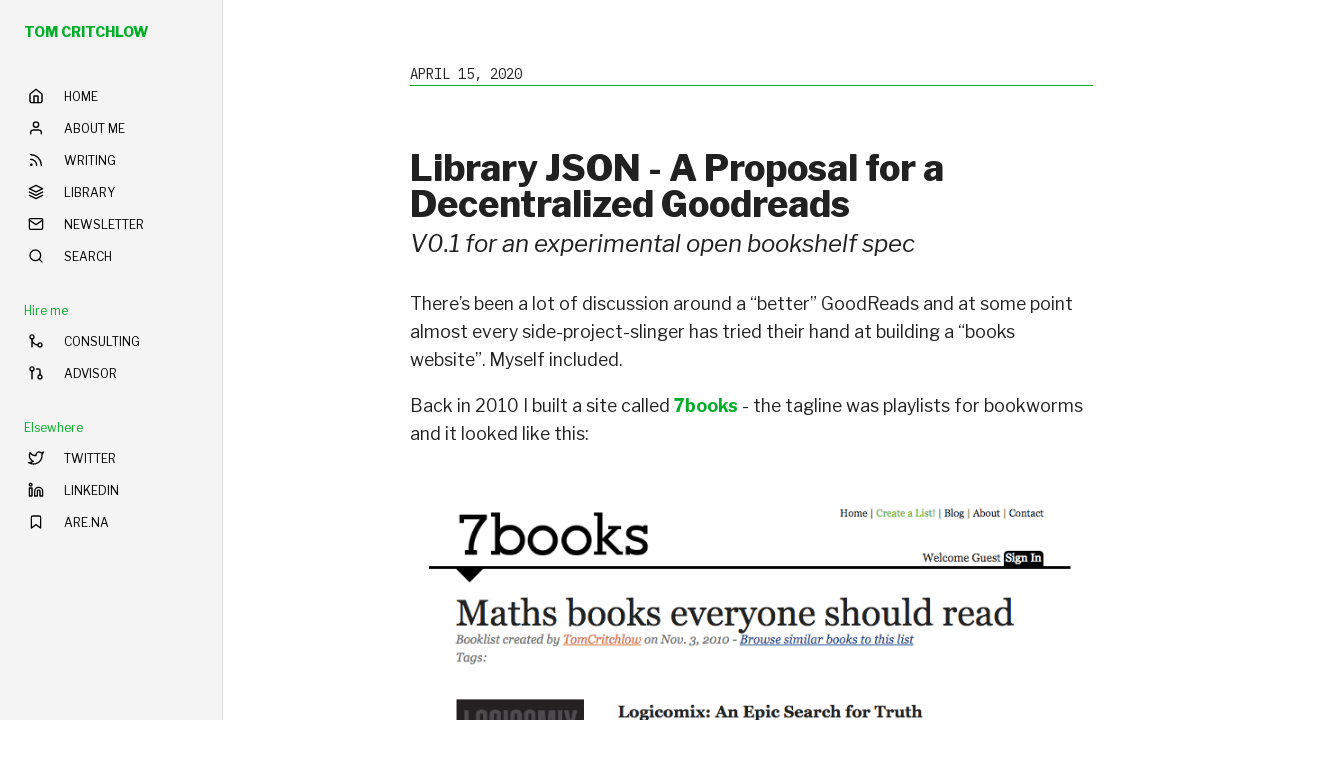

--- FILE ---
content_type: text/html; charset=utf-8
request_url: https://tomcritchlow.com/2020/04/15/library-json/
body_size: 8261
content:
<!DOCTYPE html>
<html lang="en" class="w-100 h-100">
  <head>
    <meta charset="utf-8">
    <title>Library JSON - A Proposal for a Decentralized Goodreads</title>
    <meta name="description" content="Tom Critchlow. Move. Think. Create.">

    

<link href='https://fonts.googleapis.com/css?family=Libre+Franklin:400,400italic,600,700,300,800|IBM+Plex+Mono|Inconsolata:400,700' rel='stylesheet' type='text/css'>

<link rel="stylesheet" href="/css/tachyons.min.css">
<link rel="stylesheet" href="/css/hamburgers.css">


<link href="/css/all.css" rel="stylesheet">
<link href="/css/mobile.css" rel="stylesheet">

<link rel="icon" href="/images/favicon.png" />

<meta name="viewport" content="width=device-width">

<script src="//code.jquery.com/jquery-1.10.2.min.js" type="text/javascript"></script>
<script src="/js/feather.min.js" type="text/javascript"></script>

<!--Custom Jquery UI only used for slidetoggle left/right-->
<script src="/js/jquery-ui.min.js" type="text/javascript"></script>


<link rel="alternate" type="application/rss+xml" title="RSS Feed for tomcritchlow.com" href="/feed.xml" />


 <meta property="og:type"   content="article" />
 <meta property="og:url"    content="https://tomcritchlow.com/2020/04/15/library-json/" />
 <meta property="og:title"  content="Library JSON - A Proposal for a Decentralized Goodreads" />
 <meta name="og:description" content="V0.1 for an experimental open bookshelf spec">
 
 <meta property="og:image"  content="https://tomcritchlow.com/images/green.png" />
 
 <meta property="og:image:width"  content="600" />
 <meta property="og:image:height"  content="315" />



<meta name="twitter:card" content="summary_large_image">
<meta name="twitter:site" content="@tomcritchlow">
<meta name="twitter:creator" content="@tomcritchlow">
<meta name="twitter:title" content="Library JSON - A Proposal for a Decentralized Goodreads">
<meta name="twitter:description" content="V0.1 for an experimental open bookshelf spec">

<meta name="twitter:image" content="https://tomcritchlow-tom_og.web.val.run/?headline=Library JSON - A Proposal for a Decentralized Goodreads&subheadline=V0.1 for an experimental open bookshelf spec&date=April 15, 2020">





 
<meta name="pocket-site-verification" content="d481265d27c9597cbdc003abbf1994" />

<link rel="webmention" href="https://webmention.io/tomcritchlow.com/webmention" />
<link rel="pingback" href="https://webmention.io/tomcritchlow.com/xmlrpc" />



</head>

<body class="ph0-l center">

<!--From GA include-->




<script defer data-domain="tomcritchlow.com" src="https://plausible.io/js/script.js"></script>



<style>
#nav{
    width:223px;
    height:100vh;
  }

  #maincontent{
    margin-left:223px;
  }

  @media (max-width: 1024px) {
      #nav{
          width:100%;
      }

      #maincontent{
          margin-left:auto;
      }
  }
</style>


<div class="dn-l db w-100 pa3 bg-near-white z-1" style="position:sticky;top:0px">
    <a class="link dim dark-gray f6 f5-l dib ttu pt2 pt0-l dtc-l v-mid newgreen b" href="/" title="Home">TOM CRITCHLOW</a>
    <div class="fr dib dn-l pt1">    
        <div id="hamburger" class="hamburger hamburger--squeeze">
                <div class="hamburger-box">
                  <div class="hamburger-inner"></div>
                </div>
              </div>
    
    </div>
</div>

<div class="flex items-stretch h-100 w-100">
  
    

    

    <div id="nav" class="w5 bg-near-white f7 fw4 br-l bt-0-l bb-0-l bt bb b--black-10 fixed dn db-l top-0-l left-0 overflow-y-scroll z-1 pt2 pt0-l">
      
      
      
    
      <a class="db-l dn  items-center ma2 ph3 pa2 mv3 mb4-l link fw8 f6 br3 newgreen" href="/">
        TOM CRITCHLOW
      </a>
    


<a class="db flex items-center mh3 pa2 bg-animate hover-bg-white link black br3 ttu" id="Home" href="/">
    <i data-feather="home" class="h1 pr3"></i> <span class="navname">Home</span>
  </a>


<a class="db flex items-center mh3 pa2 bg-animate hover-bg-white link black br3 ttu" id="About me" href="/about">
    <i data-feather="user" class="h1 pr3"></i> <span class="navname">About me</span>
  </a>


<a class="db flex items-center mh3 pa2 bg-animate hover-bg-white link black br3 ttu" id="Writing" href="/writing">
    <i data-feather="rss" class="h1 pr3"></i> <span class="navname">Writing</span>
  </a>


<a class="db flex items-center mh3 pa2 bg-animate hover-bg-white link black br3 ttu" id="Library" href="/library">
    <i data-feather="layers" class="h1 pr3"></i> <span class="navname">Library</span>
  </a>


<a class="db flex items-center mh3 pa2 bg-animate hover-bg-white link black br3 ttu" id="Newsletter" href="/newsletter">
    <i data-feather="mail" class="h1 pr3"></i> <span class="navname">Newsletter</span>
  </a>


<a class="db flex items-center mh3 pa2 bg-animate hover-bg-white link black br3 ttu" id="Search" href="/search">
    <i data-feather="search" class="h1 pr3"></i> <span class="navname">Search</span>
  </a>



<div class="mv4">
    <div class="newgreen mh3 ph2 mv2 navname">Hire me</div>


<a class=" db flex items-center mh3 pa2 bg-animate hover-bg-white link black br3 ttu" id="Consulting" href="/consulting">
    <i data-feather="git-merge" class="h1 pr3"></i> <span class="navname">Consulting</span>
  </a>

<a class=" db flex items-center mh3 pa2 bg-animate hover-bg-white link black br3 ttu" id="Advisor" href="/advisor">
    <i data-feather="git-pull-request" class="h1 pr3"></i> <span class="navname">Advisor</span>
  </a>

</div>

<div class="mv4">
    <div class="newgreen mh3 ph2 mv2 navname">Elsewhere</div>


<a class=" db flex items-center mh3 pa2 bg-animate hover-bg-white link black br3 ttu" id="Twitter" href="https://twitter.com/tomcritchlow/">
    <i data-feather="twitter" class="h1 pr3"></i> <span class="navname">Twitter</span>
  </a>

<a class=" db flex items-center mh3 pa2 bg-animate hover-bg-white link black br3 ttu" id="LinkedIn" href="https://www.linkedin.com/in/tomcritchlow/">
    <i data-feather="linkedin" class="h1 pr3"></i> <span class="navname">LinkedIn</span>
  </a>

<a class=" db flex items-center mh3 pa2 bg-animate hover-bg-white link black br3 ttu" id="Are.na" href="https://www.are.na/tom-critchlow/index">
    <i data-feather="bookmark" class="h1 pr3"></i> <span class="navname">Are.na</span>
  </a>

</div>

      
      </div>

<script>
    
var $hamburger = $("#hamburger");
            $hamburger.on("click", function(e) {

              $hamburger.toggleClass("is-active");
              $("#nav").toggleClass("dn");
   
            }); 
      
            feather.replace();

function addClassBasedOnUrlWithSwitch() {
  // Get the current URL
  const url = window.location.href;
  
  switch (true) {
    case url == "https://tomcritchlow.com/":
      const div0 = document.getElementById("Home");
      if (div0) {
        div0.classList.add('bg-white');
      }
      break;
    case url.includes("https://tomcritchlow.com/?"):
      const div1 = document.getElementById("Home");
      if (div1) {
        div1.classList.add('bg-white');
      }
      break;      
    case url.includes("/about/"):
      const div2 = document.getElementById("About me");
      if (div2) {
        div2.classList.add('bg-white');
      }
      break;
    case url.includes("/writing/"):
      const div3 = document.getElementById("Writing");
      if (div3) {
        div3.classList.add('bg-white');
      }
      break;
    case url.includes("/newsletter"):
      const div4 = document.getElementById("Newsletter");
      if (div4) {
        div4.classList.add('bg-white');
      }
      break;
    case url.includes("/search"):
      const div5 = document.getElementById("Search");
      if (div5) {
        div5.classList.add('bg-white');
      }
      break;
    case url.includes("/start-here"):
      const div6 = document.getElementById("Start here");
      if (div6) {
        div6.classList.add('bg-white');
      }
      break;
    case url.includes("/topics/"):
      const div7 = document.getElementById("Topics");
      if (div7) {
        div7.classList.add('bg-white');
      }
      break;                              
    
    default:
      // Code to run if none of the above cases are true
      break;
  }
}

// Call the function
addClassBasedOnUrlWithSwitch();



</script>

    <div class="w-100 h-100" id="maincontent">
      <div class="mw8 center w-100 h-100">
        
    
        
    



<div class="pt4 pt5-l pb2 w-two-thirds-ns center">

<div class="f4 ph3 pb4 ph0-l lh-copy">

  
<div class="bb b--newgreen w-100 ibmplexmono ttu f6 dt-published mb5" datetime="2020-04-15 00:00:00 +0000">
    April 15, 2020
  </div>
  
        <h1 class="f2 fw8 lh-solid mv1 posttitle p-name">Library JSON - A Proposal for a Decentralized Goodreads</h1>
  
      
      <h2 class="f3 fw3 lh-copy mt1 subtitle pb2 p-summary i">V0.1 for an experimental open bookshelf spec</h2>
        
    
    <div class="postcontainer">
    <p>There’s been a lot of discussion around a “better” GoodReads and at some point almost every side-project-slinger has tried their hand at building a “books website”. Myself included.</p>

<p>Back in 2010 I built a site called <a href="https://tomcritchlow.com/projects/7books/">7books</a> - the tagline was playlists for bookworms and it looked like this:</p>

<p><img src="/images/projects/7books.png" alt="" /></p>

<p>There is a large graveyard of these books sites.</p>

<p>But there are (at least) three fundamental problems with building a GoodReads competitor:</p>

<h3 id="1-amazon-owns-the-only-good-book-index">1. Amazon owns the only good book index</h3>

<p>As far as I know there is no good reliable book index that’s open. Books come in so many different formats, re-issues, versions, languages and publishers that maintaining a canonical reference for a specific book is very tough.</p>

<h3 id="2-a-books-website-is-a-cultural-black-hole">2. A books website is a cultural black hole</h3>

<blockquote class="twitter-tweet"><p lang="en" dir="ltr">Same is true of music social networks. Cultural black holes. Seductive and imaginary ideas about social networks that just don&#39;t work.</p>&mdash; Tom Critchlow (@tomcritchlow) <a href="https://twitter.com/tomcritchlow/status/1164386179187433472?ref_src=twsrc%5Etfw">August 22, 2019</a></blockquote>
<script async="" src="https://platform.twitter.com/widgets.js" charset="utf-8"></script>

<p>It’s one of those alluring ideas that just does. not. work.</p>

<h3 id="3-the-only-path-to-monetization-is-amazon">3. The only path to monetization is Amazon</h3>

<p>Closely related to point #1 - the only (effective) way to monetize a books website is through Amazon. Any books site of meaningful size would get cut from the Amazon affiliate program in a heartbeat as it would compete directly with both Amazon and GoodReads.</p>

<p>But…</p>

<h2 id="web-of-books">Web of Books</h2>

<p>On closer examination I realized that I’m not really interested in building a “startup” or a “business” around this - what I really want is</p>

<blockquote class="twitter-tweet" data-conversation="none"><p lang="en" dir="ltr">Would love to see a &quot;web of books&quot; emerge from the indie web rather than via fixing goodreads</p>&mdash; Tom Critchlow (@tomcritchlow) <a href="https://twitter.com/tomcritchlow/status/1170340177702785024?ref_src=twsrc%5Etfw">September 7, 2019</a></blockquote>
<script async="" src="https://platform.twitter.com/widgets.js" charset="utf-8"></script>

<p>There are lots of really really great indie sites that maintain structured reading lists. I’ve got a running list in my wiki: <a href="https://tomcritchlow.com/wiki/books/bookshelves/">web of books</a>. Probably my all time favorite is Mandy’s <a href="https://aworkinglibrary.com/">A Working Library</a>.</p>

<h2 id="decentralized-architecture">Decentralized Architecture</h2>

<p>Thinking through building some kind of “web of books” I realized that we could use something similar to RSS to build a kind of decentralized GoodReads powered by indie sites and an underlying easy to parse format.</p>

<p>I created a proof of concept by converting <a href="https://tomcritchlow.com/wiki/books/books-read/">my own bookshelf</a> into a JSON file <a href="https://tomcritchlow.com/library.json">https://tomcritchlow.com/library.json</a>.</p>

<p>If you think of several sites publishing their bookshelf as a library.json file you can imagine a bookshelf “feed reader” that let’s you keep track of friends bookshelves something like this<sup id="fnref:loldesign" role="doc-noteref"><a href="#fn:loldesign" class="footnote" rel="footnote">1</a></sup>:</p>

<p><img src="/images/library-json.png" alt="" /></p>

<p>And combined with a “feed” something like this:</p>

<p><img src="/images/library-json-feed.png" alt="" /></p>

<h2 id="groups--control">Groups &amp; Control</h2>

<p>The great thing about this being an open spec is that people can choose to participate in the centralized GoodReads-esque hub or… not. In fact people can hack on top of it in many ways - extending, modifying and so on.</p>

<p>In particular it would be very easy for a small group of people to form a book club and host a summary view of a handful of library.json files completely independently of any open aggregator.</p>

<h2 id="v01-of-a-libraryjson-spec">V0.1 of a library.json spec</h2>

<p>So this brings me to my “spec”. Let’s imagine a library.json file that roughly looks like this:</p>

<ul>
  <li>Title</li>
  <li>URL</li>
  <li>Bio
    <ul>
      <li>Lists
        <ul>
          <li>List</li>
          <li>List</li>
        </ul>
      </li>
    </ul>
  </li>
</ul>

<p>Where each book list contains a series of book objects something like this:</p>

<ul>
  <li>Book
    <ul>
      <li>Title</li>
      <li>Author</li>
      <li>URL</li>
      <li>Date_finished</li>
      <li>ID</li>
      <li>Notes (can be text or a link to a full review/note)</li>
    </ul>
  </li>
</ul>

<p>I created some dummy example files <a href="https://gist.github.com/tomcritchlow/a4a9c8064a97a997fbbad4c338748173">in this gist</a>:</p>

<script src="https://gist.github.com/tomcritchlow/a4a9c8064a97a997fbbad4c338748173.js"></script>

<h2 id="feedback-next">Feedback? Next?</h2>

<p>So where to next? Three obvious things:</p>

<ol>
  <li>Further research into a universal book ID solution. Without it this whole idea is going to be shaky ground.</li>
  <li>Building an MVP of the feed reader experience slurping in some sample library.json files</li>
  <li>Gather feedback on the json spec above</li>
</ol>

<p>If you are interested in building something in this space and/or maintain a page that’s part of the “web of books” I’d love to hear from you on the above proposal.</p>

<p>–</p>

<p><em>Update #1</em> - Ravern Koh has built a working proof of concept parser! This is lovely and shows the instant power in a kind of open remixable format:</p>

<blockquote class="twitter-tweet" data-conversation="none"><p lang="en" dir="ltr">Have created a quick client for the libary.json files at <a href="https://t.co/nAeYTQhM4Y">https://t.co/nAeYTQhM4Y</a>!<br /><br />Some samples:<br /><br />- <a href="https://t.co/6Mn62YfpAn">https://t.co/6Mn62YfpAn</a><br />- <a href="https://t.co/Ire3MVGqfr">https://t.co/Ire3MVGqfr</a><br />- <a href="https://t.co/Z0Yw6uqLJH">https://t.co/Z0Yw6uqLJH</a></p>&mdash; Ravern Koh (@ravernkoh) <a href="https://twitter.com/ravernkoh/status/1250755193798397952?ref_src=twsrc%5Etfw">April 16, 2020</a></blockquote>
<script async="" src="https://platform.twitter.com/widgets.js" charset="utf-8"></script>

<p>For example - <a href="https://bookshelves.ravern.co/shelf?url=https://tomcritchlow.com/library.json">here’s my bookshelf displayed on Ravern’s tool</a>. How cool is that! The ability to easily and quickly hack on top of this is super fun. Thanks Ravern!</p>

<p>–</p>

<p><em>Update #2</em> - Ravern also had the great suggestion to build the list of people (urls) you follow into the spec… I think that’s a pretty great idea that I will loop back in:</p>

<blockquote class="twitter-tweet" data-conversation="none"><p lang="en" dir="ltr">This is a great idea.<br /><br />This still requires some kind of centralised listing of library files though. What if instead we added a &quot;following&quot; section where you own library contains links to the libraries of others?<br /><br />Clients can then build &quot;webs&quot; starting from a seed file</p>&mdash; Ravern Koh (@ravernkoh) <a href="https://twitter.com/ravernkoh/status/1250654173701369856?ref_src=twsrc%5Etfw">April 16, 2020</a></blockquote>
<script async="" src="https://platform.twitter.com/widgets.js" charset="utf-8"></script>

<p>–</p>

<p><em>Update #3</em> - Matt has posted a really thoughtful reply proposing building this all as an extension of RSS: <a href="http://interconnected.org/home/2020/04/16/rss_for_books">Re Tom Critchlow’s proposal for a decentralised Goodreads-like system, how about using RSS?</a>.</p>

<p>Having built my own RSS feed reader already I’m very wary of RSS - it’s battle tested yes but also just one massive clusterf&amp;%$. Parsing and understanding RSS is much harder than JSON (imho!). But - Matt raises some good points and I do like the OPML version of aggregating bookfeeds… Lots of exisiting infrastructure and ideas there… Thanks Matt - plenty to chew on here.</p>

<p>–</p>

<p><em>Update #4</em> - Via twitter I found <a href="https://macwright.org/reading/">Tom’s bookshelf</a> and his <a href="https://macwright.org/2017/12/11/indieweb-reading.html">goodreads CSV to yaml converter</a>!! I tagged him and he posted a <a href="https://gist.github.com/tmcw/f88e31265363569ffcdcb709148fc8e8">lovely reply</a>. I don’t think he saw Matt’s reply yet but he echoed the idea of leveraging Atom/RSS for this. Hmm. That said I do love this quote which strikes to the heart of why I like json here:</p>

<blockquote>
  <p>That said, the thing that kills the indieweb is too much enthusiasm for specs, too few parsing implementations, and, ironically, too much focus on the ‘indie’ (building complicated self-hosted everything-machines) and not enough on the ‘web’ (noticing if anyone’s using any of the things you built). So if there’s a killer implementation and good content at the start, then momentum would potentially just carry you through.</p>
</blockquote>

<p>–</p>

<p><em>Update #5</em> - <a href="https://twitter.com/doctorow/status/1250830877615026177">This thread from Cory Doctorow</a>:</p>

<blockquote class="twitter-tweet"><p lang="en" dir="ltr">Last September, <a href="https://twitter.com/tomcritchlow?ref_src=twsrc%5Etfw">@tomcritchlow</a> proposed a federated, decentralized &quot;web of books&quot; as an alternative to Goodreads, the monopoly platform of booklists owned by the monopoly platform of bookselling.<a href="https://t.co/FoBrSOZiyY">https://t.co/FoBrSOZiyY</a><br /><br />1/ <a href="https://t.co/VWrnG5mVhn">pic.twitter.com/VWrnG5mVhn</a></p>&mdash; Covered Dish People (@doctorow) <a href="https://twitter.com/doctorow/status/1250830877615026177?ref_src=twsrc%5Etfw">April 16, 2020</a></blockquote>
<script async="" src="https://platform.twitter.com/widgets.js" charset="utf-8"></script>

<p>–</p>

<p><em>Update #6</em> - Gregor <a href="https://gregorlove.com/2020/04/a-lot-of-interesting-ideas/">posted some nice thoughts</a>. In particular I’m curious about <a href="https://php.microformats.io/?url=https%3A%2F%2Fgregorlove.com%2Fchannels%2Freading%2F">this JSON file</a>. Not sure where it comes from but looks quite a lot like my library.json file! More exploration needed….</p>

<p>–</p>

<p><em>Update #7</em> - <a href="https://www.gyford.com/phil/writing/2020/04/27/tracking-reading/">Phil posted some great thoughts</a> with a strong book-flex!</p>

<blockquote>
  <p>Having spent some time writing code to track the past 22-40 years of my reading (22 consistenly, 40 with gaps) I thought I’d share a few things I’ve done or thought about, in terms of the data</p>
</blockquote>

<p>! Oh my. Thanks Phil - great insights.</p>

<p>–</p>

<p><em>Update #8</em> - <a href="https://www.zylstra.org/blog/2021/05/federated-bookshelf-proof-of-concept/">Ton Zijlstra has posted up some experimentation with an OPML file</a> implementation! Lovely. Lots to explore here.</p>
<div class="footnotes" role="doc-endnotes">
  <ol>
    <li id="fn:loldesign" role="doc-endnote">
      <p>Not accepting freelance web design gigs atm, sorry. <a href="#fnref:loldesign" class="reversefootnote" role="doc-backlink">&#8617;</a></p>
    </li>
  </ol>
</div>

  </div>

    
    <hr class="w3 mv5">
    

  

  
  <div class="w-100 mv3 pa3 ba b--newgreen br2 f5 bg-near-white">
    <div class="b pv1">More blog posts:</div>
    
    <div class="flex w-100">
      <p class="pv0 mv1"><a href="/2025/08/22/people-and-blogs/">Featured on People & Blogs</a></p>
      <p class="f6 black-50 ml-auto w-20-l w-40 tr pv0 mv1">August 22, 2025</p>
    </div>
    
    
    <div class="flex w-100">
      <p class="pv0 mv1"><a href="/2025/06/27/taking-blogging-seriously/">Taking Blogging Seriously</a></p>
      <p class="f6 black-50 ml-auto w-20-l w-40 tr pv0 mv1">June 27, 2025</p>
    </div>
    
    
    <div class="flex w-100">
      <p class="pv0 mv1"><a href="/2025/03/21/better-ai-mode/">Google is Grounded and Needs to Learn How to Soar</a></p>
      <p class="f6 black-50 ml-auto w-20-l w-40 tr pv0 mv1">March 21, 2025</p>
    </div>
    
    
        
    <div class="bt b--black-10 mt3">
      <p>This post was written by Tom Critchlow - blogger and independent consultant. Subscribe to join my occassional newsletter:</p>
        <form action="https://buttondown.email/api/emails/embed-subscribe/tomcritchlow" method="post" target="popupwindow" onsubmit="window.open('https://buttondown.email/tomcritchlow', 'popupwindow')" class="embeddable-buttondown-form flex items-center w-100 f5">
            <input placeholder="Email Address" type="email" name="email" id="bd-email" class="bg-light-gray w-100 input-reset ba b--black-20 pv2 ph3 border-box br2 br--left">
            <input type="hidden" name="metadata__cta" value="blogend">
            <input type="submit" value="Subscribe" class="input-reset w-auto-ns pv2 ph3 ba b--newgreen bg-light-gray br2 br--right pointer">
            </form>
    </div>
        
    </div>
    



<hr class="w3 mv5">


<script>

    $( document ).ready(function() {
        var footnotes = $(".footnotes p");
        $("sup").each(function(index){
            var fn = footnotes[index].removeChild(footnotes[index].lastChild);
            $(this).replaceWith("<label for='"+index+"' class='margin-toggle sidenote-number'></label><input type='checkbox' id='"+index+"' class='margin-toggle'/><span class='sidenote'>"+footnotes[index].innerHTML+"</span>")  
        });   
        $(".footnotes").hide()
    });    
       

    </script>


<script type="application/json" class="js-hypothesis-config">
  {
    "openSidebar": false,
    "theme": "clean"
  }
</script>


<script src="https://hypothes.is/embed.js" async></script>

<script type="text/javascript">

window.hypothesisConfig = function () {
  return {
    branding: {
      appBackgroundColor: 'white',
      ctaBackgroundColor: 'rgba(3, 11, 16, 1)',
      ctaTextColor: '#eee',
      selectionFontFamily: 'helvetica, arial, sans serif'
    }
  };
};

if ($(window).width()<600){
      window.hypothesisConfig = function () {
        return {
          "externalContainerSelector": "#hypbox",
          "onLayoutChange": function(layout) {
            if (layout.expanded) {
              $('#hypbox').show();
            } else {
              $('#hypbox').hide();
            }
          }
        };
      };
    };
</script>

<script defer src="https://cdn.commento.io/js/commento.js"></script>
<div id="commento"></div>



</div>
</div>

<div id="hypbox" style="display:none;width:100%;height:65%;position:fixed;bottom:0px;border-top:1px solid #02AD28;">
      
</div>

</div>

      
    </div>
      
    </div>
    </div>
    
    
    
    
    <script>
      feather.replace();
    </script>

    <script defer src="https://static.cloudflareinsights.com/beacon.min.js/vcd15cbe7772f49c399c6a5babf22c1241717689176015" integrity="sha512-ZpsOmlRQV6y907TI0dKBHq9Md29nnaEIPlkf84rnaERnq6zvWvPUqr2ft8M1aS28oN72PdrCzSjY4U6VaAw1EQ==" data-cf-beacon='{"version":"2024.11.0","token":"12b6f3a58a014806b33fa36638c2291e","r":1,"server_timing":{"name":{"cfCacheStatus":true,"cfEdge":true,"cfExtPri":true,"cfL4":true,"cfOrigin":true,"cfSpeedBrain":true},"location_startswith":null}}' crossorigin="anonymous"></script>
</body>
    </html>

--- FILE ---
content_type: text/css; charset=utf-8
request_url: https://tomcritchlow.com/css/all.css
body_size: 1658
content:
html{
    font-family:"Libre Franklin";
    color: #212121;
    -webkit-font-smoothing: antialiased;
    font-smoothing: antialiased;
    -webkit-text-rendering: optimizeLegibility;
    text-rendering: optimizeLegibility;
}

body{
    counter-reset: sidenote-counter;
}

.tcblack{color: #212121;}

.tomgreen{color: #00ff00}



.newgreen{
  color:#02AD28;
}

.bg-newgreen{
  background-color:#02AD28;
}

.b--newgreen{
  border-color:#02AD28;
}

.bg-newgreen-light{
  background-color:#e6f4ea;
}

.ibmplexmono{
  font-family:"IBM plex mono";
}

/*brand:after{
    display: block;
    content: '';
    width: 50px;
    border-bottom: 8px solid #00ff00;
    position: absolute;
    left: 3px;
    top: 22px;
    z-index: -1;
}*/

.mobilemenu{
    display:none;
}

.fixedPosition{
    position: fixed;
 }

.navigation a{
    text-decoration: none;
    color: #212121;
}

.tombox{
  position:relative;
  border:4px solid #00ff00;
  height:500px;
  max-width:800px;
}

.tomboxinner{
    position:absolute;
    width:450px;
    height:600px;
    left:-470px;
    top:-54px;
    z-index:-1;
}
.tomboxinner img{
  height:100%;
}

.tcsectionheader{
    font-size:40px;
    line-height:30px;
    
}

.contactbox a{
text-decoration: none;
    border: 4px solid #00ff00;
    padding: 20px;
    -webkit-transition: padding 100ms;
    -moz-transition: padding 100ms;
    -ms-transition: padding 100ms;
    -o-transition: padding 100ms;
    transition: padding 100ms;
}

.contactbox a:hover {
    padding: 30px;
}

ul a:hover, ol a:hover, p a:hover {
    box-shadow: inset 0 -24px 0 rgba(0,255,0,0.4);}

ul a, ol a, p a, form a, .mobilemenu a, .next, .previous, h3 a, h4 a {
    color: #02AD28;
    text-decoration:none;
    font-weight:bold;
    transition: ease-in .05s border-bottom;
}

#commentolink{
  color:black;
  text-decoration:none;
  box-shadow:none;
}

blockquote{
border-left: 1px solid #02AD28;
    padding-left: 10px;
    margin-left: 10px;
    font-style: italic;
}

/*
blockquote {
    background: #f3f3f3;
    margin: 0px;
    padding: 20px;
    quotes: "\201C""\201D""\2018""\2019";
  }
  
  blockquote:before {
    color: #ccc;
    content: open-quote;
    font-size: 4em;
    line-height: 0.1em;
    margin-right: 0.25em;
    vertical-align: -0.4em;
    font-family:"georgia"
  }

  blockquote:after {
    visibility: hidden;
    color: #111;
    content: close-quote;
    font-size: 4em;
    line-height: 0;
    vertical-align: -0.4em;
  }

  blockquote p {
    display: inline;
  }
*/

.postcontainer{
    word-wrap:break-word;
}

.postcontainer h2, .postcontainer h3{
    padding-top: 2rem;
    margin-bottom:0px;
}

.subtitle{
    padding-top:0px !important;
}

.postcontainer p, .postcontainer li, .postcontainer blockquote{
    line-height:1.6em !important;
    font-size:1.1rem;
}

.postcontainer li{
padding:5px;
}

.postcontainer p img{
    max-width:100%;
    padding-top: 30px;
    padding-bottom: 30px;
}

/* Sidenote syltes from tufte CSS */

.sidenote, .marginnote { float: right;
    clear: right;
    margin-right: -35%;
    width: 30%;
    margin-top: 0;
    margin-bottom: 0;
    font-size: 0.9rem;
    line-height: 1.3rem;
    vertical-align: baseline;
    position: relative; }

.sidenote-number { counter-increment: sidenote-counter; }

.sidenote-number:after, .sidenote:before { position: relative;
                      vertical-align: baseline; }

.sidenote-number:after { content: counter(sidenote-counter);
    font-size: 1rem;
    top: -0.5rem;
    left: 0.1rem; }

.sidenote:before { content: counter(sidenote-counter) " ";
font-size: 0.6rem;
top: -0.5rem;
color: #03a9f4 }

input.margin-toggle { display: none; }

label.sidenote-number { display: inline; 
                        color:#03a9f4;
                        text-decoration:underline;
                        }

label.margin-toggle:not(.sidenote-number) { display: none; }

#copytext{
        cursor: pointer;
}

.tcgrey{
    background-color: #f3f3f3;
}

.footnotes{
    color:grey;
    font-size:14px;
}

footer{
    min-height:300px;
}

.dottedgreenarrow{
    border-top:2px dashed #00ff00;
    margin-top:10px;
    margin-bottom:10px;
    position:relative;
}

.dottedgreenarrow::before{
    position: absolute;
    content: '';
    bottom: -5px;
    left: 0;
    width: 0;
    height: 0;
    border-top: 5px solid transparent;
    border-bottom: 5px solid transparent;
    border-right: 5px solid #00ff00;
}

.dottedgreenarrow::after{
    position: absolute;
    content: '';
    bottom: -4px;
    right: 0;
    width: 0;
    height: 0;
    border-top: 5px solid transparent;
    border-bottom: 5px solid transparent;
    border-left: 5px solid #00ff00;
}

.wikigreen{
    border-top:1px solid #00ff00;
    border-bottom:1px solid #00ff00;
}

.fontinconsolata{
    font-family:'Inconsolata';
    word-wrap:break-word;
}

/* Menu CSS */

.hamburger{
    padding:0px 0px;
}

.hamburger-inner, .hamburger-inner:before, .hamburger-inner:after {
    height: 2px;
    width: 30px;
}

.hamburger.is-active:hover {
    opacity: 1;
}

.slides ul li{
    list-style:none;
}

.tommenu{
    background-color:white;
    z-index:5;
    border-left:1px dotted grey;
    border-bottom:1px dotted grey;
  }
  
  
  .slides {
    display:flex;
    overflow-x: auto;
    
    scroll-behavior: smooth;
    
    -webkit-overflow-scrolling: touch;
    scroll-snap-type: x mandatory;
  }
  
  .slides > div {
    flex-shrink: 0;
    background: white;
    position: relative;
    justify-content: center;
    align-items: center;
    margin-right:-5%;
    margin-left:10%;
    scroll-snap-align: center;
  }
  
  .slides > div > a{
    color:black;
    text-decoration:none;
  }
  
  .slides > div:nth-child(1){
    border: 2px solid #00ff00;
  }
  
  .slides > div:nth-child(2):before{
  content: "Latest posts:";
    margin-top:-50px;
    display:block;
    color:white;
    font-size:20px;
    margin-bottom:30px;
    font-weight:bold;
  }
  
  /* .slides > div:not(:first-child){
    height:90%;
    margin-top:10%;
  } */
  
  .scrolltext{
    bottom:66px;
  }


  .rightarrow{
      background: #f3f3f3;
      width: 50px;
      height: 50px;
      border-radius: 50%;
    box-shadow: 2px 2px 5px #888888;
    display:inline-block;
    position:absolute;
    bottom:50px;
    right:-25px;
    z-index:10;
  }
  
  .rightarrow i{
      color: #000;
        display: table-cell;
        vertical-align: middle; 
        text-align: center; 
        height: 50px;
        width: 50px;  
  }

pre{
  background-color: black;
    color: white;
    overflow: scroll;
    font-size:12px;
}

/* search icon */

#searchicon{
  height:30px;
  margin-top:-5px;
  z-index:6;
}




  ::placeholder { /* Chrome, Firefox, Opera, Safari 10.1+ */
    color:black;
  }

  

  /* Hack for mobile hypothesis iframe */
  #hypbox iframe{
    width:100%;
    max-width:600px;
    height:100%;
  }

  .greendot{
    height: 10px;
    width: 10px;
    background-color: #02AD28;
    border-radius: 50%;
    display: inline-block;
    margin-top:7px
  }

--- FILE ---
content_type: text/css; charset=utf-8
request_url: https://tomcritchlow.com/css/mobile.css
body_size: -169
content:
@media (max-width: 1024px) {

.navigation{
    display:none;
}

.mobilemenu{
    display:block;
}

.tombox{
    height:initial;
}

.tombox img{
    display:none;
}

.postcontainer img{
    margin-left: 0px;
    max-width: 100%;
}

.postcontainer iframe{
    max-width:100%;
}

/* Sidenote syltes from tufte CSS */
label.margin-toggle:not(.sidenote-number) { display: inline; }
.sidenote, .marginnote { display: none; }
.margin-toggle:checked + .sidenote,
.margin-toggle:checked + .marginnote { display: block;
                                       float: left;
                                       left: 1rem;
                                       clear: both;
                                       width: 95%;
                                       margin: 1rem 2.5%;
                                       vertical-align: baseline;
                                       position: relative; }
label { cursor: pointer; }

}


--- FILE ---
content_type: text/javascript; charset=utf-8
request_url: https://gist.github.com/tomcritchlow/a4a9c8064a97a997fbbad4c338748173.js
body_size: 3716
content:
document.write('<link rel="stylesheet" href="https://github.githubassets.com/assets/gist-embed-68783a026c0c.css">')
document.write('<div id=\"gist102405917\" class=\"gist\">\n    <div class=\"gist-file\" translate=\"no\" data-color-mode=\"light\" data-light-theme=\"light\">\n      <div class=\"gist-data\">\n        <div class=\"js-gist-file-update-container js-task-list-container\">\n  <div id=\"file-book-urlnotes-json\" class=\"file my-2\">\n    \n    <div itemprop=\"text\"\n      class=\"Box-body p-0 blob-wrapper data type-json  \"\n      style=\"overflow: auto\" tabindex=\"0\" role=\"region\"\n      aria-label=\"book-urlnotes.json content, created by tomcritchlow on 07:36PM on April 15, 2020.\"\n    >\n\n        \n<div class=\"js-check-hidden-unicode js-blob-code-container blob-code-content\">\n\n  <template class=\"js-file-alert-template\">\n  <div data-view-component=\"true\" class=\"flash flash-warn flash-full d-flex flex-items-center\">\n  <svg aria-hidden=\"true\" height=\"16\" viewBox=\"0 0 16 16\" version=\"1.1\" width=\"16\" data-view-component=\"true\" class=\"octicon octicon-alert\">\n    <path d=\"M6.457 1.047c.659-1.234 2.427-1.234 3.086 0l6.082 11.378A1.75 1.75 0 0 1 14.082 15H1.918a1.75 1.75 0 0 1-1.543-2.575Zm1.763.707a.25.25 0 0 0-.44 0L1.698 13.132a.25.25 0 0 0 .22.368h12.164a.25.25 0 0 0 .22-.368Zm.53 3.996v2.5a.75.75 0 0 1-1.5 0v-2.5a.75.75 0 0 1 1.5 0ZM9 11a1 1 0 1 1-2 0 1 1 0 0 1 2 0Z\"><\/path>\n<\/svg>\n    <span>\n      This file contains hidden or bidirectional Unicode text that may be interpreted or compiled differently than what appears below. To review, open the file in an editor that reveals hidden Unicode characters.\n      <a class=\"Link--inTextBlock\" href=\"https://github.co/hiddenchars\" target=\"_blank\">Learn more about bidirectional Unicode characters<\/a>\n    <\/span>\n\n\n  <div data-view-component=\"true\" class=\"flash-action\">        <a href=\"{{ revealButtonHref }}\" data-view-component=\"true\" class=\"btn-sm btn\">    Show hidden characters\n<\/a>\n<\/div>\n<\/div><\/template>\n<template class=\"js-line-alert-template\">\n  <span aria-label=\"This line has hidden Unicode characters\" data-view-component=\"true\" class=\"line-alert tooltipped tooltipped-e\">\n    <svg aria-hidden=\"true\" height=\"16\" viewBox=\"0 0 16 16\" version=\"1.1\" width=\"16\" data-view-component=\"true\" class=\"octicon octicon-alert\">\n    <path d=\"M6.457 1.047c.659-1.234 2.427-1.234 3.086 0l6.082 11.378A1.75 1.75 0 0 1 14.082 15H1.918a1.75 1.75 0 0 1-1.543-2.575Zm1.763.707a.25.25 0 0 0-.44 0L1.698 13.132a.25.25 0 0 0 .22.368h12.164a.25.25 0 0 0 .22-.368Zm.53 3.996v2.5a.75.75 0 0 1-1.5 0v-2.5a.75.75 0 0 1 1.5 0ZM9 11a1 1 0 1 1-2 0 1 1 0 0 1 2 0Z\"><\/path>\n<\/svg>\n<\/span><\/template>\n\n  <table data-hpc class=\"highlight tab-size js-file-line-container\" data-tab-size=\"4\" data-paste-markdown-skip data-tagsearch-path=\"book-urlnotes.json\">\n        <tr>\n          <td id=\"file-book-urlnotes-json-L1\" class=\"blob-num js-line-number js-blob-rnum\" data-line-number=\"1\"><\/td>\n          <td id=\"file-book-urlnotes-json-LC1\" class=\"blob-code blob-code-inner js-file-line\">{<\/td>\n        <\/tr>\n        <tr>\n          <td id=\"file-book-urlnotes-json-L2\" class=\"blob-num js-line-number js-blob-rnum\" data-line-number=\"2\"><\/td>\n          <td id=\"file-book-urlnotes-json-LC2\" class=\"blob-code blob-code-inner js-file-line\">    &quot;title&quot;: &quot;Tempo - timing, tactics and strategy in narrative-driven decision-making&quot;,<\/td>\n        <\/tr>\n        <tr>\n          <td id=\"file-book-urlnotes-json-L3\" class=\"blob-num js-line-number js-blob-rnum\" data-line-number=\"3\"><\/td>\n          <td id=\"file-book-urlnotes-json-LC3\" class=\"blob-code blob-code-inner js-file-line\">    &quot;id&quot;: null,<\/td>\n        <\/tr>\n        <tr>\n          <td id=\"file-book-urlnotes-json-L4\" class=\"blob-num js-line-number js-blob-rnum\" data-line-number=\"4\"><\/td>\n          <td id=\"file-book-urlnotes-json-LC4\" class=\"blob-code blob-code-inner js-file-line\">    &quot;author&quot;: &quot;Venkatesh Rao&quot;,<\/td>\n        <\/tr>\n        <tr>\n          <td id=\"file-book-urlnotes-json-L5\" class=\"blob-num js-line-number js-blob-rnum\" data-line-number=\"5\"><\/td>\n          <td id=\"file-book-urlnotes-json-LC5\" class=\"blob-code blob-code-inner js-file-line\">    &quot;link&quot;: &quot;https://www.amazon.com/Tempo-tactics-strategy-narrative-driven-decision-making-ebook/dp/B0069CHSLW&quot;,<\/td>\n        <\/tr>\n        <tr>\n          <td id=\"file-book-urlnotes-json-L6\" class=\"blob-num js-line-number js-blob-rnum\" data-line-number=\"6\"><\/td>\n          <td id=\"file-book-urlnotes-json-LC6\" class=\"blob-code blob-code-inner js-file-line\">    &quot;image&quot;: null,<\/td>\n        <\/tr>\n        <tr>\n          <td id=\"file-book-urlnotes-json-L7\" class=\"blob-num js-line-number js-blob-rnum\" data-line-number=\"7\"><\/td>\n          <td id=\"file-book-urlnotes-json-LC7\" class=\"blob-code blob-code-inner js-file-line\">    &quot;date_finished&quot;: &quot;09/09/19&quot;,<\/td>\n        <\/tr>\n        <tr>\n          <td id=\"file-book-urlnotes-json-L8\" class=\"blob-num js-line-number js-blob-rnum\" data-line-number=\"8\"><\/td>\n          <td id=\"file-book-urlnotes-json-LC8\" class=\"blob-code blob-code-inner js-file-line\">    &quot;notes&quot;: [<\/td>\n        <\/tr>\n        <tr>\n          <td id=\"file-book-urlnotes-json-L9\" class=\"blob-num js-line-number js-blob-rnum\" data-line-number=\"9\"><\/td>\n          <td id=\"file-book-urlnotes-json-LC9\" class=\"blob-code blob-code-inner js-file-line\">                &quot;https://tomcritchlow.com/2020/04/13/tempo-notes-chapter-2/&quot;,<\/td>\n        <\/tr>\n        <tr>\n          <td id=\"file-book-urlnotes-json-L10\" class=\"blob-num js-line-number js-blob-rnum\" data-line-number=\"10\"><\/td>\n          <td id=\"file-book-urlnotes-json-LC10\" class=\"blob-code blob-code-inner js-file-line\">                &quot;https://tomcritchlow.com/2020/04/13/tempo-notes-chapter-1/&quot;<\/td>\n        <\/tr>\n        <tr>\n          <td id=\"file-book-urlnotes-json-L11\" class=\"blob-num js-line-number js-blob-rnum\" data-line-number=\"11\"><\/td>\n          <td id=\"file-book-urlnotes-json-LC11\" class=\"blob-code blob-code-inner js-file-line\">             ]<\/td>\n        <\/tr>\n        <tr>\n          <td id=\"file-book-urlnotes-json-L12\" class=\"blob-num js-line-number js-blob-rnum\" data-line-number=\"12\"><\/td>\n          <td id=\"file-book-urlnotes-json-LC12\" class=\"blob-code blob-code-inner js-file-line\">  }<\/td>\n        <\/tr>\n  <\/table>\n<\/div>\n\n\n    <\/div>\n\n  <\/div>\n<\/div>\n\n      <\/div>\n      <div class=\"gist-meta\">\n        <a href=\"https://gist.github.com/tomcritchlow/a4a9c8064a97a997fbbad4c338748173/raw/f25ed6534e9440df5d7b668bc230987c86f605f5/book-urlnotes.json\" style=\"float:right\" class=\"Link--inTextBlock\">view raw<\/a>\n        <a href=\"https://gist.github.com/tomcritchlow/a4a9c8064a97a997fbbad4c338748173#file-book-urlnotes-json\" class=\"Link--inTextBlock\">\n          book-urlnotes.json\n        <\/a>\n        hosted with &#10084; by <a class=\"Link--inTextBlock\" href=\"https://github.com\">GitHub<\/a>\n      <\/div>\n    <\/div>\n    <div class=\"gist-file\" translate=\"no\" data-color-mode=\"light\" data-light-theme=\"light\">\n      <div class=\"gist-data\">\n        <div class=\"js-gist-file-update-container js-task-list-container\">\n  <div id=\"file-book-json\" class=\"file my-2\">\n    \n    <div itemprop=\"text\"\n      class=\"Box-body p-0 blob-wrapper data type-json  \"\n      style=\"overflow: auto\" tabindex=\"0\" role=\"region\"\n      aria-label=\"book.json content, created by tomcritchlow on 07:36PM on April 15, 2020.\"\n    >\n\n        \n<div class=\"js-check-hidden-unicode js-blob-code-container blob-code-content\">\n\n  <template class=\"js-file-alert-template\">\n  <div data-view-component=\"true\" class=\"flash flash-warn flash-full d-flex flex-items-center\">\n  <svg aria-hidden=\"true\" height=\"16\" viewBox=\"0 0 16 16\" version=\"1.1\" width=\"16\" data-view-component=\"true\" class=\"octicon octicon-alert\">\n    <path d=\"M6.457 1.047c.659-1.234 2.427-1.234 3.086 0l6.082 11.378A1.75 1.75 0 0 1 14.082 15H1.918a1.75 1.75 0 0 1-1.543-2.575Zm1.763.707a.25.25 0 0 0-.44 0L1.698 13.132a.25.25 0 0 0 .22.368h12.164a.25.25 0 0 0 .22-.368Zm.53 3.996v2.5a.75.75 0 0 1-1.5 0v-2.5a.75.75 0 0 1 1.5 0ZM9 11a1 1 0 1 1-2 0 1 1 0 0 1 2 0Z\"><\/path>\n<\/svg>\n    <span>\n      This file contains hidden or bidirectional Unicode text that may be interpreted or compiled differently than what appears below. To review, open the file in an editor that reveals hidden Unicode characters.\n      <a class=\"Link--inTextBlock\" href=\"https://github.co/hiddenchars\" target=\"_blank\">Learn more about bidirectional Unicode characters<\/a>\n    <\/span>\n\n\n  <div data-view-component=\"true\" class=\"flash-action\">        <a href=\"{{ revealButtonHref }}\" data-view-component=\"true\" class=\"btn-sm btn\">    Show hidden characters\n<\/a>\n<\/div>\n<\/div><\/template>\n<template class=\"js-line-alert-template\">\n  <span aria-label=\"This line has hidden Unicode characters\" data-view-component=\"true\" class=\"line-alert tooltipped tooltipped-e\">\n    <svg aria-hidden=\"true\" height=\"16\" viewBox=\"0 0 16 16\" version=\"1.1\" width=\"16\" data-view-component=\"true\" class=\"octicon octicon-alert\">\n    <path d=\"M6.457 1.047c.659-1.234 2.427-1.234 3.086 0l6.082 11.378A1.75 1.75 0 0 1 14.082 15H1.918a1.75 1.75 0 0 1-1.543-2.575Zm1.763.707a.25.25 0 0 0-.44 0L1.698 13.132a.25.25 0 0 0 .22.368h12.164a.25.25 0 0 0 .22-.368Zm.53 3.996v2.5a.75.75 0 0 1-1.5 0v-2.5a.75.75 0 0 1 1.5 0ZM9 11a1 1 0 1 1-2 0 1 1 0 0 1 2 0Z\"><\/path>\n<\/svg>\n<\/span><\/template>\n\n  <table data-hpc class=\"highlight tab-size js-file-line-container\" data-tab-size=\"4\" data-paste-markdown-skip data-tagsearch-path=\"book.json\">\n        <tr>\n          <td id=\"file-book-json-L1\" class=\"blob-num js-line-number js-blob-rnum\" data-line-number=\"1\"><\/td>\n          <td id=\"file-book-json-LC1\" class=\"blob-code blob-code-inner js-file-line\">{<\/td>\n        <\/tr>\n        <tr>\n          <td id=\"file-book-json-L2\" class=\"blob-num js-line-number js-blob-rnum\" data-line-number=\"2\"><\/td>\n          <td id=\"file-book-json-LC2\" class=\"blob-code blob-code-inner js-file-line\">    &quot;title&quot;: &quot;An Introduction to Haiku&quot;,<\/td>\n        <\/tr>\n        <tr>\n          <td id=\"file-book-json-L3\" class=\"blob-num js-line-number js-blob-rnum\" data-line-number=\"3\"><\/td>\n          <td id=\"file-book-json-LC3\" class=\"blob-code blob-code-inner js-file-line\">    &quot;id&quot;: null,<\/td>\n        <\/tr>\n        <tr>\n          <td id=\"file-book-json-L4\" class=\"blob-num js-line-number js-blob-rnum\" data-line-number=\"4\"><\/td>\n          <td id=\"file-book-json-LC4\" class=\"blob-code blob-code-inner js-file-line\">    &quot;author&quot;: &quot;Harold Gould Henderson&quot;,<\/td>\n        <\/tr>\n        <tr>\n          <td id=\"file-book-json-L5\" class=\"blob-num js-line-number js-blob-rnum\" data-line-number=\"5\"><\/td>\n          <td id=\"file-book-json-LC5\" class=\"blob-code blob-code-inner js-file-line\">    &quot;link&quot;: &quot;https://www.amazon.com/Introduction-Haiku-Anthology-Poems-Poets/dp/0385093764&quot;,<\/td>\n        <\/tr>\n        <tr>\n          <td id=\"file-book-json-L6\" class=\"blob-num js-line-number js-blob-rnum\" data-line-number=\"6\"><\/td>\n          <td id=\"file-book-json-LC6\" class=\"blob-code blob-code-inner js-file-line\">    &quot;image&quot;: null,<\/td>\n        <\/tr>\n        <tr>\n          <td id=\"file-book-json-L7\" class=\"blob-num js-line-number js-blob-rnum\" data-line-number=\"7\"><\/td>\n          <td id=\"file-book-json-LC7\" class=\"blob-code blob-code-inner js-file-line\">    &quot;date_finished&quot;: &quot;03/12/20&quot;,<\/td>\n        <\/tr>\n        <tr>\n          <td id=\"file-book-json-L8\" class=\"blob-num js-line-number js-blob-rnum\" data-line-number=\"8\"><\/td>\n          <td id=\"file-book-json-LC8\" class=\"blob-code blob-code-inner js-file-line\">    &quot;notes&quot;: &quot;Brian suggested I get into Haiku and pick up this book and I&#39;m glad I did! Beautiful, easy to read intro to Haiku. The author gives great context for what Haiku is, the main poets and how to read Haiku poetry. Recommended!&quot;<\/td>\n        <\/tr>\n        <tr>\n          <td id=\"file-book-json-L9\" class=\"blob-num js-line-number js-blob-rnum\" data-line-number=\"9\"><\/td>\n          <td id=\"file-book-json-LC9\" class=\"blob-code blob-code-inner js-file-line\">  }<\/td>\n        <\/tr>\n  <\/table>\n<\/div>\n\n\n    <\/div>\n\n  <\/div>\n<\/div>\n\n      <\/div>\n      <div class=\"gist-meta\">\n        <a href=\"https://gist.github.com/tomcritchlow/a4a9c8064a97a997fbbad4c338748173/raw/f25ed6534e9440df5d7b668bc230987c86f605f5/book.json\" style=\"float:right\" class=\"Link--inTextBlock\">view raw<\/a>\n        <a href=\"https://gist.github.com/tomcritchlow/a4a9c8064a97a997fbbad4c338748173#file-book-json\" class=\"Link--inTextBlock\">\n          book.json\n        <\/a>\n        hosted with &#10084; by <a class=\"Link--inTextBlock\" href=\"https://github.com\">GitHub<\/a>\n      <\/div>\n    <\/div>\n    <div class=\"gist-file\" translate=\"no\" data-color-mode=\"light\" data-light-theme=\"light\">\n      <div class=\"gist-data\">\n        <div class=\"js-gist-file-update-container js-task-list-container\">\n  <div id=\"file-library-json\" class=\"file my-2\">\n    \n    <div itemprop=\"text\"\n      class=\"Box-body p-0 blob-wrapper data type-json  \"\n      style=\"overflow: auto\" tabindex=\"0\" role=\"region\"\n      aria-label=\"library.json content, created by tomcritchlow on 07:36PM on April 15, 2020.\"\n    >\n\n        \n<div class=\"js-check-hidden-unicode js-blob-code-container blob-code-content\">\n\n  <template class=\"js-file-alert-template\">\n  <div data-view-component=\"true\" class=\"flash flash-warn flash-full d-flex flex-items-center\">\n  <svg aria-hidden=\"true\" height=\"16\" viewBox=\"0 0 16 16\" version=\"1.1\" width=\"16\" data-view-component=\"true\" class=\"octicon octicon-alert\">\n    <path d=\"M6.457 1.047c.659-1.234 2.427-1.234 3.086 0l6.082 11.378A1.75 1.75 0 0 1 14.082 15H1.918a1.75 1.75 0 0 1-1.543-2.575Zm1.763.707a.25.25 0 0 0-.44 0L1.698 13.132a.25.25 0 0 0 .22.368h12.164a.25.25 0 0 0 .22-.368Zm.53 3.996v2.5a.75.75 0 0 1-1.5 0v-2.5a.75.75 0 0 1 1.5 0ZM9 11a1 1 0 1 1-2 0 1 1 0 0 1 2 0Z\"><\/path>\n<\/svg>\n    <span>\n      This file contains hidden or bidirectional Unicode text that may be interpreted or compiled differently than what appears below. To review, open the file in an editor that reveals hidden Unicode characters.\n      <a class=\"Link--inTextBlock\" href=\"https://github.co/hiddenchars\" target=\"_blank\">Learn more about bidirectional Unicode characters<\/a>\n    <\/span>\n\n\n  <div data-view-component=\"true\" class=\"flash-action\">        <a href=\"{{ revealButtonHref }}\" data-view-component=\"true\" class=\"btn-sm btn\">    Show hidden characters\n<\/a>\n<\/div>\n<\/div><\/template>\n<template class=\"js-line-alert-template\">\n  <span aria-label=\"This line has hidden Unicode characters\" data-view-component=\"true\" class=\"line-alert tooltipped tooltipped-e\">\n    <svg aria-hidden=\"true\" height=\"16\" viewBox=\"0 0 16 16\" version=\"1.1\" width=\"16\" data-view-component=\"true\" class=\"octicon octicon-alert\">\n    <path d=\"M6.457 1.047c.659-1.234 2.427-1.234 3.086 0l6.082 11.378A1.75 1.75 0 0 1 14.082 15H1.918a1.75 1.75 0 0 1-1.543-2.575Zm1.763.707a.25.25 0 0 0-.44 0L1.698 13.132a.25.25 0 0 0 .22.368h12.164a.25.25 0 0 0 .22-.368Zm.53 3.996v2.5a.75.75 0 0 1-1.5 0v-2.5a.75.75 0 0 1 1.5 0ZM9 11a1 1 0 1 1-2 0 1 1 0 0 1 2 0Z\"><\/path>\n<\/svg>\n<\/span><\/template>\n\n  <table data-hpc class=\"highlight tab-size js-file-line-container\" data-tab-size=\"4\" data-paste-markdown-skip data-tagsearch-path=\"library.json\">\n        <tr>\n          <td id=\"file-library-json-L1\" class=\"blob-num js-line-number js-blob-rnum\" data-line-number=\"1\"><\/td>\n          <td id=\"file-library-json-LC1\" class=\"blob-code blob-code-inner js-file-line\">{<\/td>\n        <\/tr>\n        <tr>\n          <td id=\"file-library-json-L2\" class=\"blob-num js-line-number js-blob-rnum\" data-line-number=\"2\"><\/td>\n          <td id=\"file-library-json-LC2\" class=\"blob-code blob-code-inner js-file-line\">    &quot;name&quot;: &quot;Tom&#39;s Library&quot;,<\/td>\n        <\/tr>\n        <tr>\n          <td id=\"file-library-json-L3\" class=\"blob-num js-line-number js-blob-rnum\" data-line-number=\"3\"><\/td>\n          <td id=\"file-library-json-LC3\" class=\"blob-code blob-code-inner js-file-line\">    &quot;url&quot;: &quot;https://tomcritchlow.com/&quot;,<\/td>\n        <\/tr>\n        <tr>\n          <td id=\"file-library-json-L4\" class=\"blob-num js-line-number js-blob-rnum\" data-line-number=\"4\"><\/td>\n          <td id=\"file-library-json-LC4\" class=\"blob-code blob-code-inner js-file-line\">    &quot;bio&quot;: &quot;A running list of books I&#39;ve read...&quot;,<\/td>\n        <\/tr>\n        <tr>\n          <td id=\"file-library-json-L5\" class=\"blob-num js-line-number js-blob-rnum\" data-line-number=\"5\"><\/td>\n          <td id=\"file-library-json-LC5\" class=\"blob-code blob-code-inner js-file-line\">    &quot;lists&quot;:[<\/td>\n        <\/tr>\n        <tr>\n          <td id=\"file-library-json-L6\" class=\"blob-num js-line-number js-blob-rnum\" data-line-number=\"6\"><\/td>\n          <td id=\"file-library-json-LC6\" class=\"blob-code blob-code-inner js-file-line\">        {<\/td>\n        <\/tr>\n        <tr>\n          <td id=\"file-library-json-L7\" class=\"blob-num js-line-number js-blob-rnum\" data-line-number=\"7\"><\/td>\n          <td id=\"file-library-json-LC7\" class=\"blob-code blob-code-inner js-file-line\">            &quot;name&quot;: &quot;Books Read&quot;,<\/td>\n        <\/tr>\n        <tr>\n          <td id=\"file-library-json-L8\" class=\"blob-num js-line-number js-blob-rnum\" data-line-number=\"8\"><\/td>\n          <td id=\"file-library-json-LC8\" class=\"blob-code blob-code-inner js-file-line\">            &quot;url&quot;: &quot;https://tomcritchlow.com/wiki/books/books-read/&quot;,<\/td>\n        <\/tr>\n        <tr>\n          <td id=\"file-library-json-L9\" class=\"blob-num js-line-number js-blob-rnum\" data-line-number=\"9\"><\/td>\n          <td id=\"file-library-json-LC9\" class=\"blob-code blob-code-inner js-file-line\">            &quot;books&quot;:<\/td>\n        <\/tr>\n        <tr>\n          <td id=\"file-library-json-L10\" class=\"blob-num js-line-number js-blob-rnum\" data-line-number=\"10\"><\/td>\n          <td id=\"file-library-json-LC10\" class=\"blob-code blob-code-inner js-file-line\">                [{<\/td>\n        <\/tr>\n        <tr>\n          <td id=\"file-library-json-L11\" class=\"blob-num js-line-number js-blob-rnum\" data-line-number=\"11\"><\/td>\n          <td id=\"file-library-json-LC11\" class=\"blob-code blob-code-inner js-file-line\">                &quot;title&quot;: &quot;The Memory Police&quot;,<\/td>\n        <\/tr>\n        <tr>\n          <td id=\"file-library-json-L12\" class=\"blob-num js-line-number js-blob-rnum\" data-line-number=\"12\"><\/td>\n          <td id=\"file-library-json-LC12\" class=\"blob-code blob-code-inner js-file-line\">                &quot;id&quot;: null,<\/td>\n        <\/tr>\n        <tr>\n          <td id=\"file-library-json-L13\" class=\"blob-num js-line-number js-blob-rnum\" data-line-number=\"13\"><\/td>\n          <td id=\"file-library-json-LC13\" class=\"blob-code blob-code-inner js-file-line\">                &quot;author&quot;: &quot;Yoko Ogawa&quot;,<\/td>\n        <\/tr>\n        <tr>\n          <td id=\"file-library-json-L14\" class=\"blob-num js-line-number js-blob-rnum\" data-line-number=\"14\"><\/td>\n          <td id=\"file-library-json-LC14\" class=\"blob-code blob-code-inner js-file-line\">                &quot;link&quot;: &quot;https://www.amazon.com/Memory-Police-Novel-Yoko-Ogawa/dp/1101870605&quot;,<\/td>\n        <\/tr>\n        <tr>\n          <td id=\"file-library-json-L15\" class=\"blob-num js-line-number js-blob-rnum\" data-line-number=\"15\"><\/td>\n          <td id=\"file-library-json-LC15\" class=\"blob-code blob-code-inner js-file-line\">                &quot;image&quot;: null,<\/td>\n        <\/tr>\n        <tr>\n          <td id=\"file-library-json-L16\" class=\"blob-num js-line-number js-blob-rnum\" data-line-number=\"16\"><\/td>\n          <td id=\"file-library-json-LC16\" class=\"blob-code blob-code-inner js-file-line\">                &quot;date_finished&quot;: &quot;In Progress&quot;,<\/td>\n        <\/tr>\n        <tr>\n          <td id=\"file-library-json-L17\" class=\"blob-num js-line-number js-blob-rnum\" data-line-number=\"17\"><\/td>\n          <td id=\"file-library-json-LC17\" class=\"blob-code blob-code-inner js-file-line\">                &quot;notes&quot;: &quot;In progress.&quot;<\/td>\n        <\/tr>\n        <tr>\n          <td id=\"file-library-json-L18\" class=\"blob-num js-line-number js-blob-rnum\" data-line-number=\"18\"><\/td>\n          <td id=\"file-library-json-LC18\" class=\"blob-code blob-code-inner js-file-line\">              },<\/td>\n        <\/tr>\n        <tr>\n          <td id=\"file-library-json-L19\" class=\"blob-num js-line-number js-blob-rnum\" data-line-number=\"19\"><\/td>\n          <td id=\"file-library-json-LC19\" class=\"blob-code blob-code-inner js-file-line\">                 {<\/td>\n        <\/tr>\n        <tr>\n          <td id=\"file-library-json-L20\" class=\"blob-num js-line-number js-blob-rnum\" data-line-number=\"20\"><\/td>\n          <td id=\"file-library-json-LC20\" class=\"blob-code blob-code-inner js-file-line\">                &quot;title&quot;: &quot;An Introduction to Haiku&quot;,<\/td>\n        <\/tr>\n        <tr>\n          <td id=\"file-library-json-L21\" class=\"blob-num js-line-number js-blob-rnum\" data-line-number=\"21\"><\/td>\n          <td id=\"file-library-json-LC21\" class=\"blob-code blob-code-inner js-file-line\">                &quot;id&quot;: null,<\/td>\n        <\/tr>\n        <tr>\n          <td id=\"file-library-json-L22\" class=\"blob-num js-line-number js-blob-rnum\" data-line-number=\"22\"><\/td>\n          <td id=\"file-library-json-LC22\" class=\"blob-code blob-code-inner js-file-line\">                &quot;author&quot;: &quot;Harold Gould Henderson&quot;,<\/td>\n        <\/tr>\n        <tr>\n          <td id=\"file-library-json-L23\" class=\"blob-num js-line-number js-blob-rnum\" data-line-number=\"23\"><\/td>\n          <td id=\"file-library-json-LC23\" class=\"blob-code blob-code-inner js-file-line\">                &quot;link&quot;: &quot;https://www.amazon.com/Introduction-Haiku-Anthology-Poems-Poets/dp/0385093764&quot;,<\/td>\n        <\/tr>\n        <tr>\n          <td id=\"file-library-json-L24\" class=\"blob-num js-line-number js-blob-rnum\" data-line-number=\"24\"><\/td>\n          <td id=\"file-library-json-LC24\" class=\"blob-code blob-code-inner js-file-line\">                &quot;image&quot;: null,<\/td>\n        <\/tr>\n        <tr>\n          <td id=\"file-library-json-L25\" class=\"blob-num js-line-number js-blob-rnum\" data-line-number=\"25\"><\/td>\n          <td id=\"file-library-json-LC25\" class=\"blob-code blob-code-inner js-file-line\">                &quot;date_finished&quot;: &quot;03/12/20&quot;,<\/td>\n        <\/tr>\n        <tr>\n          <td id=\"file-library-json-L26\" class=\"blob-num js-line-number js-blob-rnum\" data-line-number=\"26\"><\/td>\n          <td id=\"file-library-json-LC26\" class=\"blob-code blob-code-inner js-file-line\">                &quot;notes&quot;: &quot;Brian suggested I get into Haiku and pick up this book and I&#39;m glad I did! Beautiful, easy to read intro to Haiku. The author gives great context for what Haiku is, the main poets and how to read Haiku poetry. Recommended!&quot;<\/td>\n        <\/tr>\n        <tr>\n          <td id=\"file-library-json-L27\" class=\"blob-num js-line-number js-blob-rnum\" data-line-number=\"27\"><\/td>\n          <td id=\"file-library-json-LC27\" class=\"blob-code blob-code-inner js-file-line\">              }]<\/td>\n        <\/tr>\n        <tr>\n          <td id=\"file-library-json-L28\" class=\"blob-num js-line-number js-blob-rnum\" data-line-number=\"28\"><\/td>\n          <td id=\"file-library-json-LC28\" class=\"blob-code blob-code-inner js-file-line\">        },<\/td>\n        <\/tr>\n        <tr>\n          <td id=\"file-library-json-L29\" class=\"blob-num js-line-number js-blob-rnum\" data-line-number=\"29\"><\/td>\n          <td id=\"file-library-json-LC29\" class=\"blob-code blob-code-inner js-file-line\">     {<\/td>\n        <\/tr>\n        <tr>\n          <td id=\"file-library-json-L30\" class=\"blob-num js-line-number js-blob-rnum\" data-line-number=\"30\"><\/td>\n          <td id=\"file-library-json-LC30\" class=\"blob-code blob-code-inner js-file-line\">            &quot;name&quot;: &quot;Stories about Consultants&quot;,<\/td>\n        <\/tr>\n        <tr>\n          <td id=\"file-library-json-L31\" class=\"blob-num js-line-number js-blob-rnum\" data-line-number=\"31\"><\/td>\n          <td id=\"file-library-json-LC31\" class=\"blob-code blob-code-inner js-file-line\">            &quot;url&quot;: &quot;https://tomcritchlow.com/wiki/books/stories-about-consultants/&quot;,<\/td>\n        <\/tr>\n        <tr>\n          <td id=\"file-library-json-L32\" class=\"blob-num js-line-number js-blob-rnum\" data-line-number=\"32\"><\/td>\n          <td id=\"file-library-json-LC32\" class=\"blob-code blob-code-inner js-file-line\">            &quot;books&quot;:<\/td>\n        <\/tr>\n        <tr>\n          <td id=\"file-library-json-L33\" class=\"blob-num js-line-number js-blob-rnum\" data-line-number=\"33\"><\/td>\n          <td id=\"file-library-json-LC33\" class=\"blob-code blob-code-inner js-file-line\">                [{<\/td>\n        <\/tr>\n        <tr>\n          <td id=\"file-library-json-L34\" class=\"blob-num js-line-number js-blob-rnum\" data-line-number=\"34\"><\/td>\n          <td id=\"file-library-json-LC34\" class=\"blob-code blob-code-inner js-file-line\">                &quot;title&quot;: &quot;Pattern Recognition&quot;,<\/td>\n        <\/tr>\n        <tr>\n          <td id=\"file-library-json-L35\" class=\"blob-num js-line-number js-blob-rnum\" data-line-number=\"35\"><\/td>\n          <td id=\"file-library-json-LC35\" class=\"blob-code blob-code-inner js-file-line\">                &quot;id&quot;: null,<\/td>\n        <\/tr>\n        <tr>\n          <td id=\"file-library-json-L36\" class=\"blob-num js-line-number js-blob-rnum\" data-line-number=\"36\"><\/td>\n          <td id=\"file-library-json-LC36\" class=\"blob-code blob-code-inner js-file-line\">                &quot;author&quot;: &quot;William Gibson&quot;,<\/td>\n        <\/tr>\n        <tr>\n          <td id=\"file-library-json-L37\" class=\"blob-num js-line-number js-blob-rnum\" data-line-number=\"37\"><\/td>\n          <td id=\"file-library-json-LC37\" class=\"blob-code blob-code-inner js-file-line\">                &quot;link&quot;: &quot;https://www.amazon.com/dp/B000OCXGVY/&quot;,<\/td>\n        <\/tr>\n        <tr>\n          <td id=\"file-library-json-L38\" class=\"blob-num js-line-number js-blob-rnum\" data-line-number=\"38\"><\/td>\n          <td id=\"file-library-json-LC38\" class=\"blob-code blob-code-inner js-file-line\">                &quot;notes&quot;: &quot;The consultant allergic to brands. Marketing agencies that wield global influence over culture.&quot;<\/td>\n        <\/tr>\n        <tr>\n          <td id=\"file-library-json-L39\" class=\"blob-num js-line-number js-blob-rnum\" data-line-number=\"39\"><\/td>\n          <td id=\"file-library-json-LC39\" class=\"blob-code blob-code-inner js-file-line\">              },<\/td>\n        <\/tr>\n        <tr>\n          <td id=\"file-library-json-L40\" class=\"blob-num js-line-number js-blob-rnum\" data-line-number=\"40\"><\/td>\n          <td id=\"file-library-json-LC40\" class=\"blob-code blob-code-inner js-file-line\">                 {<\/td>\n        <\/tr>\n        <tr>\n          <td id=\"file-library-json-L41\" class=\"blob-num js-line-number js-blob-rnum\" data-line-number=\"41\"><\/td>\n          <td id=\"file-library-json-LC41\" class=\"blob-code blob-code-inner js-file-line\">                &quot;title&quot;: &quot;Satin Island&quot;,<\/td>\n        <\/tr>\n        <tr>\n          <td id=\"file-library-json-L42\" class=\"blob-num js-line-number js-blob-rnum\" data-line-number=\"42\"><\/td>\n          <td id=\"file-library-json-LC42\" class=\"blob-code blob-code-inner js-file-line\">                &quot;id&quot;: null,<\/td>\n        <\/tr>\n        <tr>\n          <td id=\"file-library-json-L43\" class=\"blob-num js-line-number js-blob-rnum\" data-line-number=\"43\"><\/td>\n          <td id=\"file-library-json-LC43\" class=\"blob-code blob-code-inner js-file-line\">                &quot;author&quot;: &quot;Tom McCarthy&quot;,<\/td>\n        <\/tr>\n        <tr>\n          <td id=\"file-library-json-L44\" class=\"blob-num js-line-number js-blob-rnum\" data-line-number=\"44\"><\/td>\n          <td id=\"file-library-json-LC44\" class=\"blob-code blob-code-inner js-file-line\">                &quot;link&quot;: &quot;https://www.amazon.com/dp/B00MZWA678/&quot;,<\/td>\n        <\/tr>\n        <tr>\n          <td id=\"file-library-json-L45\" class=\"blob-num js-line-number js-blob-rnum\" data-line-number=\"45\"><\/td>\n          <td id=\"file-library-json-LC45\" class=\"blob-code blob-code-inner js-file-line\">                &quot;notes&quot;: &quot;Then the Great Report would not be something that was either to-come or completed&quot;<\/td>\n        <\/tr>\n        <tr>\n          <td id=\"file-library-json-L46\" class=\"blob-num js-line-number js-blob-rnum\" data-line-number=\"46\"><\/td>\n          <td id=\"file-library-json-LC46\" class=\"blob-code blob-code-inner js-file-line\">              }]<\/td>\n        <\/tr>\n        <tr>\n          <td id=\"file-library-json-L47\" class=\"blob-num js-line-number js-blob-rnum\" data-line-number=\"47\"><\/td>\n          <td id=\"file-library-json-LC47\" class=\"blob-code blob-code-inner js-file-line\">        }]<\/td>\n        <\/tr>\n        <tr>\n          <td id=\"file-library-json-L48\" class=\"blob-num js-line-number js-blob-rnum\" data-line-number=\"48\"><\/td>\n          <td id=\"file-library-json-LC48\" class=\"blob-code blob-code-inner js-file-line\">}    <\/td>\n        <\/tr>\n  <\/table>\n<\/div>\n\n\n    <\/div>\n\n  <\/div>\n<\/div>\n\n      <\/div>\n      <div class=\"gist-meta\">\n        <a href=\"https://gist.github.com/tomcritchlow/a4a9c8064a97a997fbbad4c338748173/raw/f25ed6534e9440df5d7b668bc230987c86f605f5/library.json\" style=\"float:right\" class=\"Link--inTextBlock\">view raw<\/a>\n        <a href=\"https://gist.github.com/tomcritchlow/a4a9c8064a97a997fbbad4c338748173#file-library-json\" class=\"Link--inTextBlock\">\n          library.json\n        <\/a>\n        hosted with &#10084; by <a class=\"Link--inTextBlock\" href=\"https://github.com\">GitHub<\/a>\n      <\/div>\n    <\/div>\n<\/div>\n')
